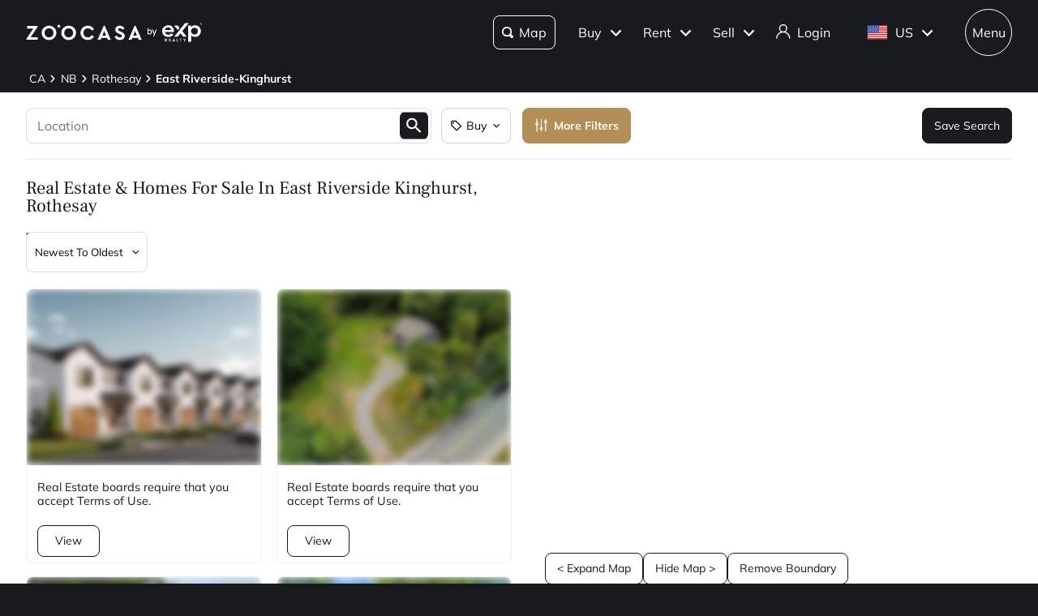

--- FILE ---
content_type: application/javascript; charset=UTF-8
request_url: https://www.zoocasa.com/_next/static/chunks/webpack-9ddc7aca54491fdb.js
body_size: 5889
content:
!function(){"use strict";var e,c,a,t,f,d,b,n,s,r,u,i,o={},h={};function l(e){var c=h[e];if(void 0!==c)return c.exports;var a=h[e]={id:e,loaded:!1,exports:{}},t=!0;try{o[e].call(a.exports,a,a.exports,l),t=!1}finally{t&&delete h[e]}return a.loaded=!0,a.exports}l.m=o,l.amdO={},e=[],l.O=function(c,a,t,f){if(a){f=f||0;for(var d=e.length;d>0&&e[d-1][2]>f;d--)e[d]=e[d-1];e[d]=[a,t,f];return}for(var b=1/0,d=0;d<e.length;d++){for(var a=e[d][0],t=e[d][1],f=e[d][2],n=!0,s=0;s<a.length;s++)b>=f&&Object.keys(l.O).every(function(e){return l.O[e](a[s])})?a.splice(s--,1):(n=!1,f<b&&(b=f));if(n){e.splice(d--,1);var r=t();void 0!==r&&(c=r)}}return c},l.n=function(e){var c=e&&e.__esModule?function(){return e.default}:function(){return e};return l.d(c,{a:c}),c},a=Object.getPrototypeOf?function(e){return Object.getPrototypeOf(e)}:function(e){return e.__proto__},l.t=function(e,t){if(1&t&&(e=this(e)),8&t||"object"==typeof e&&e&&(4&t&&e.__esModule||16&t&&"function"==typeof e.then))return e;var f=Object.create(null);l.r(f);var d={};c=c||[null,a({}),a([]),a(a)];for(var b=2&t&&e;"object"==typeof b&&!~c.indexOf(b);b=a(b))Object.getOwnPropertyNames(b).forEach(function(c){d[c]=function(){return e[c]}});return d.default=function(){return e},l.d(f,d),f},l.d=function(e,c){for(var a in c)l.o(c,a)&&!l.o(e,a)&&Object.defineProperty(e,a,{enumerable:!0,get:c[a]})},l.f={},l.e=function(e){return Promise.all(Object.keys(l.f).reduce(function(c,a){return l.f[a](e,c),c},[]))},l.u=function(e){return 8151===e?"static/chunks/8151-da11ab393ea8c60e.js":6819===e?"static/chunks/6819-36576d1114396967.js":4832===e?"static/chunks/4832-9f140764b0fddc56.js":9268===e?"static/chunks/9268-47bbe7a210801e75.js":2815===e?"static/chunks/2815-9a4db0989ce07e8c.js":8802===e?"static/chunks/94726e6d-49492b8ea58c1746.js":990===e?"static/chunks/990-edfbf40cca457ae0.js":6546===e?"static/chunks/6546-517a470fd04b1cf6.js":9235===e?"static/chunks/9235-5c35b8b4025827f1.js":7633===e?"static/chunks/7633-db67ae06a29e7407.js":4166===e?"static/chunks/4166-640cd4322469fb20.js":5052===e?"static/chunks/5052-5b0718fb3f918e80.js":8298===e?"static/chunks/8298-defbd02921ca1445.js":9501===e?"static/chunks/850c9274-df905710cd698b91.js":7536===e?"static/chunks/7536-d5061a22702cbcef.js":3598===e?"static/chunks/3598-60aab417b926697d.js":561===e?"static/chunks/561-8bc3b3a71f43e7df.js":4093===e?"static/chunks/4093-c8eee98860f738c2.js":6257===e?"static/chunks/6257-d524491384007610.js":6279===e?"static/chunks/7b3a7bf8-dbaed9283bbf5e57.js":6651===e?"static/chunks/6651-add5e3a96a831a35.js":7456===e?"static/chunks/7456-ef90f7473995e26c.js":861===e?"static/chunks/861-0cdd02a596d759c5.js":9068===e?"static/chunks/9068-bb7c31749f03c77c.js":2007===e?"static/chunks/2007-56e219493dda5961.js":3662===e?"static/chunks/29107295-5ba321ab1aefa994.js":8929===e?"static/chunks/8929-86f4fa2c5f606999.js":9304===e?"static/chunks/9304-d493a737413eaf44.js":7706===e?"static/chunks/7706-9867e33be885efdf.js":5551===e?"static/chunks/5551-a6802a488b060537.js":4609===e?"static/chunks/4609-25b0af02e54c60b0.js":7094===e?"static/chunks/7094-08dbbcaf4dce190d.js":4793===e?"static/chunks/4793-c90d46ea260ea1e9.js":3206===e?"static/chunks/3206-1101644e1cf5c499.js":1684===e?"static/chunks/1684-5ad18eaaa8012ced.js":4163===e?"static/chunks/4163-76e1994b9eab8ca2.js":5034===e?"static/chunks/5034-29e17f28240a3940.js":9127===e?"static/chunks/9127-9e2e4926a3f379d3.js":3007===e?"static/chunks/3007-34efcad13cbf1355.js":3387===e?"static/chunks/3387-33b013cc628929b3.js":8507===e?"static/chunks/8507-b593b3f3382191fe.js":8450===e?"static/chunks/8450-d188685c7c9bcae2.js":6504===e?"static/chunks/6504-e86dce6591061fb1.js":6122===e?"static/chunks/6122-1e22235630b7aa12.js":5259===e?"static/chunks/5259-15409179e3fd829d.js":3072===e?"static/chunks/3072-6858db68efb265d1.js":3772===e?"static/chunks/3772-af5eabd20c6db90a.js":"static/chunks/"+e+"."+({67:"ffad2def15150a64",88:"e3dfa3d2d99ed99d",219:"20f99c2f2c7859db",308:"5815cd9e5a022e22",338:"3366b01850666e3d",470:"ee1b3ab0a6650d18",477:"5484c34643b7a958",499:"3db5198562382c14",505:"020c7c45d8f2bcd6",655:"cbaabace507a905c",661:"d3f81d5b7cea1047",669:"d2a4bffbc3371b2e",690:"eeade3042316cd54",750:"f384edb99a1ef208",780:"51fc3322900de713",794:"3e821ced44d3080f",838:"294e2d005b718ee4",844:"a5e4c6e977c42287",858:"dde81efa3f94af31",867:"c7e0ba8adeaab7da",907:"938f40fb67520f0f",985:"f205bc2fcdbd8963",1010:"e5bfacf16d05c5e3",1043:"d64fd5793277fd67",1278:"e5c5813df6021622",1350:"2c1abe6c5fcfb6c9",1353:"e17971553fe313a9",1378:"4ebd91750e3d7f4e",1476:"c9a08a87e06fa1e5",1480:"7e7d619f04aaf047",1606:"f28a221799c22b3d",1637:"8a849811153b207b",1644:"6dd6c63419e3cc0f",1648:"2794e1aed35a44e5",1694:"ad2ea7b590337d7b",1750:"721e665c44edf9d5",1778:"7894ca27a0360d3f",1803:"f1bed24b2ea37be7",1849:"4026993fdcf6f6b1",1991:"b690ac01aaeb0428",2017:"eb0c3592dc9b2ef4",2021:"87d2652e30ad3586",2049:"fb396607e3433e9f",2216:"d173ae9bcbee0414",2218:"35b2997f89ee2dd8",2384:"22e633671d162223",2478:"ce54a96e797dbb4b",2494:"b24f0a42eaedf85e",2657:"03eba05745f7d44f",2725:"5abf174e2b7d7442",2906:"038c618f3b357ac8",2924:"a292519ee1093e38",2950:"8edf6a42e7369624",3094:"fbb393fb7526ccd0",3095:"32d75481b292639f",3392:"ef3def0d420f2aec",3458:"9969f557e49870cc",3502:"d92b2d53bcc7dd63",3511:"ccb288a494fa1260",3555:"ece899718f29dba4",3601:"e48a5b121170e9b4",3604:"8068fbd43599e5bf",3714:"1af3c96076270ad3",3906:"b06e23cb94cd147f",3926:"206e160c477febf8",3973:"ffe21b742cf9054e",4106:"165760758fc86255",4302:"3d5259fa33d1117b",4440:"67716a3e1b873df2",4497:"3fb176c232fa3ffe",4526:"51b22d3afcaac94e",4538:"90b0a702bc9198b4",4576:"7e7908548fa2684f",4616:"89e9c47cf54d90ed",4709:"eb4fbdc269b21c3d",4729:"d7fafb416433ca35",4742:"dd8b644a64c323ec",4765:"79db685d0cd8905c",4861:"40edd340bd4af75d",4879:"0218a9313957b63e",4890:"952c58eb9c6ce416",4940:"697fcd85546af855",5060:"584344923603cfe0",5096:"ec8fc03bc1de82a5",5097:"89c905f69c7c1b7a",5159:"0d53f3145a07ad00",5195:"d18254fa0368bc3a",5263:"76b1919b3900628a",5285:"fc5956f4fcdf68da",5468:"c4c2abb79d3674f5",5489:"2880eb6bf9abcbcb",5719:"dc9e7512e7306ca2",5782:"f65c18f03ca1e7bb",5828:"6516b0901fb4360b",5883:"a0ad06a75c5b4168",6072:"6fa43f3066163a32",6244:"c9465cbd11ad8478",6288:"1f94d02721ade5db",6296:"7f9c65b992f9e45f",6373:"9d08ba47ac1c4c98",6392:"6820e8b651fb21fb",6562:"96c9cb5a72bb17b0",6631:"56823e4724150f10",6634:"e4e5c92371c6ddd1",6676:"1c35ea71043f9c40",6817:"1956e81ba6e6ef43",7021:"1c92a91d246134d4",7258:"6628bfc242840113",7427:"f25c6450d5abdca2",7434:"f8bf65e36a6bb744",7580:"1807d2b0cb877715",7632:"dec9de0bb83a666b",7638:"a820d2044ef60ad9",7686:"e380c64d016164d1",7753:"62aa9728eb3e3b17",7821:"8b7a866063094e03",7887:"b66d8119ab13e7f7",7909:"51f9394923cbdc07",7921:"2072940743ba378c",8030:"d650732936aae9f6",8057:"362dfeaa1eadc976",8138:"9ca756b38aab6281",8237:"3e95c14b94d4aa81",8269:"c88025b39d4bf2c3",8286:"014c7e96821b1107",8423:"ed75a95d5aab118b",8437:"9b56b3d74626faac",8523:"8f088cd59156023c",8623:"a53263a197b80460",8633:"a437e3619dac7749",8691:"26fee33aff83e7e2",8715:"d14498c219eac516",8718:"f34e930189a8306e",8723:"550eb95a21a599be",8766:"201f75e9001ee829",8859:"046f96e48bcc1d3b",8874:"64824bd25451c29c",8935:"64a253af4a82ab04",8975:"efced81eff7a3950",9114:"45670cdbed8870fc",9172:"e7a9746a70c64740",9239:"ec0258fbdbf0bb78",9484:"12ff1ffc70b5fba0",9565:"784fd6e157c81f8e",9672:"156645e12184fdc4",9707:"af35bdc18a8528c8",9887:"a8fb1dbbff1121b4"})[e]+".js"},l.miniCssF=function(e){return"static/css/"+({67:"01276ac5a3cf53ee",308:"4f6b639cc3905ba1",655:"cfffc893e78bfc03",690:"04c96c596e79a78c",794:"1e14518514410edc",1010:"722feb99a22b55b1",1278:"2d7d4c49d7026b78",1476:"321977ca89e1e948",1644:"d0d27c1cff880344",1849:"37cbb710c2b84e3e",2017:"e7175008fcb44b65",2218:"0c614f6be638898d",2384:"bb5591a6246657a4",2494:"db5ab760a69750dd",2657:"af571f7046a7fad8",2924:"55c4b632168eea5d",3094:"7dcdbc26bbec6fb5",3502:"be56df4ceca4e520",3555:"55e391d57f74be7d",3604:"f2339275e05a9994",4440:"ed0f3f159e8c866e",4497:"e3c97417f7b20161",4538:"5ac8e45edf8c7273",4765:"5d47af38c75b1269",4879:"003b635e89b73cbc",5097:"2b710cb978c59af7",5159:"bf083ab53676b0e4",5782:"35c5f159c7888f44",5883:"a145116fa0d015ed",6072:"c23bedfb0ec77cbe",6288:"639b665668c0beee",6373:"ca31e2b0919df99c",6562:"a5e359fbf3454444",6817:"22bd3085889fc05d",7021:"2f372bbb2771700f",7632:"741b73e25b54628f",7638:"a70a99504767b8a5",7686:"d098b4b2f6259666",7909:"62c83e84b94ad639",8030:"2c348bbd23104443",8523:"d35ef7f71a5a8bd6",8623:"4bb6c0ae213f837a",8715:"375e310865a3f752",8766:"3d0ab8f5caec0f1a",8859:"4c6cd72f2fae8f34",8874:"483e89ecec2d4880",8975:"0337ba56fc5072b8",9172:"84891fb5fcce8e09",9239:"ed4b787c6a798672",9484:"293f757c44a03067",9672:"01afd61e4ca20b0d",9887:"4cb03bc507bb7a57"})[e]+".css"},l.g=function(){if("object"==typeof globalThis)return globalThis;try{return this||Function("return this")()}catch(e){if("object"==typeof window)return window}}(),l.o=function(e,c){return Object.prototype.hasOwnProperty.call(e,c)},t={},f="_N_E:",l.l=function(e,c,a,d){if(t[e]){t[e].push(c);return}if(void 0!==a)for(var b,n,s=document.getElementsByTagName("script"),r=0;r<s.length;r++){var u=s[r];if(u.getAttribute("src")==e||u.getAttribute("data-webpack")==f+a){b=u;break}}b||(n=!0,(b=document.createElement("script")).charset="utf-8",b.timeout=120,l.nc&&b.setAttribute("nonce",l.nc),b.setAttribute("data-webpack",f+a),b.src=l.tu(e)),t[e]=[c];var i=function(c,a){b.onerror=b.onload=null,clearTimeout(o);var f=t[e];if(delete t[e],b.parentNode&&b.parentNode.removeChild(b),f&&f.forEach(function(e){return e(a)}),c)return c(a)},o=setTimeout(i.bind(null,void 0,{type:"timeout",target:b}),12e4);b.onerror=i.bind(null,b.onerror),b.onload=i.bind(null,b.onload),n&&document.head.appendChild(b)},l.r=function(e){"undefined"!=typeof Symbol&&Symbol.toStringTag&&Object.defineProperty(e,Symbol.toStringTag,{value:"Module"}),Object.defineProperty(e,"__esModule",{value:!0})},l.nmd=function(e){return e.paths=[],e.children||(e.children=[]),e},l.tt=function(){return void 0===d&&(d={createScriptURL:function(e){return e}},"undefined"!=typeof trustedTypes&&trustedTypes.createPolicy&&(d=trustedTypes.createPolicy("nextjs#bundler",d))),d},l.tu=function(e){return l.tt().createScriptURL(e)},l.p="/_next/",b=function(e,c,a,t){var f=document.createElement("link");return f.rel="stylesheet",f.type="text/css",f.onerror=f.onload=function(d){if(f.onerror=f.onload=null,"load"===d.type)a();else{var b=d&&("load"===d.type?"missing":d.type),n=d&&d.target&&d.target.href||c,s=Error("Loading CSS chunk "+e+" failed.\n("+n+")");s.code="CSS_CHUNK_LOAD_FAILED",s.type=b,s.request=n,f.parentNode.removeChild(f),t(s)}},f.href=c,document.head.appendChild(f),f},n=function(e,c){for(var a=document.getElementsByTagName("link"),t=0;t<a.length;t++){var f=a[t],d=f.getAttribute("data-href")||f.getAttribute("href");if("stylesheet"===f.rel&&(d===e||d===c))return f}for(var b=document.getElementsByTagName("style"),t=0;t<b.length;t++){var f=b[t],d=f.getAttribute("data-href");if(d===e||d===c)return f}},s={2272:0},l.f.miniCss=function(e,c){s[e]?c.push(s[e]):0!==s[e]&&({67:1,308:1,655:1,690:1,794:1,1010:1,1278:1,1476:1,1644:1,1849:1,2017:1,2218:1,2384:1,2494:1,2657:1,2924:1,3094:1,3502:1,3555:1,3604:1,4440:1,4497:1,4538:1,4765:1,4879:1,5097:1,5159:1,5782:1,5883:1,6072:1,6288:1,6373:1,6562:1,6817:1,7021:1,7632:1,7638:1,7686:1,7909:1,8030:1,8523:1,8623:1,8715:1,8766:1,8859:1,8874:1,8975:1,9172:1,9239:1,9484:1,9672:1,9887:1})[e]&&c.push(s[e]=new Promise(function(c,a){var t=l.miniCssF(e),f=l.p+t;if(n(t,f))return c();b(e,f,c,a)}).then(function(){s[e]=0},function(c){throw delete s[e],c}))},r={2272:0},l.f.j=function(e,c){var a=l.o(r,e)?r[e]:void 0;if(0!==a){if(a)c.push(a[2]);else if(/^(1(010|278|476|644|849)|2((38|49|92)4|017|218|272|657)|3(08|094|502|555|604)|4(440|497|538|765|879)|5(097|159|782|883)|6(072|288|373|55|562|7|817|90)|7(6(32|38|86)|021|909|94)|8([56]23|030|715|766|859|874|975)|9([16]72|239|484|887))$/.test(e))r[e]=0;else{var t=new Promise(function(c,t){a=r[e]=[c,t]});c.push(a[2]=t);var f=l.p+l.u(e),d=Error();l.l(f,function(c){if(l.o(r,e)&&(0!==(a=r[e])&&(r[e]=void 0),a)){var t=c&&("load"===c.type?"missing":c.type),f=c&&c.target&&c.target.src;d.message="Loading chunk "+e+" failed.\n("+t+": "+f+")",d.name="ChunkLoadError",d.type=t,d.request=f,a[1](d)}},"chunk-"+e,e)}}},l.O.j=function(e){return 0===r[e]},u=function(e,c){var a,t,f=c[0],d=c[1],b=c[2],n=0;if(f.some(function(e){return 0!==r[e]})){for(a in d)l.o(d,a)&&(l.m[a]=d[a]);if(b)var s=b(l)}for(e&&e(c);n<f.length;n++)t=f[n],l.o(r,t)&&r[t]&&r[t][0](),r[t]=0;return l.O(s)},(i=self.webpackChunk_N_E=self.webpackChunk_N_E||[]).forEach(u.bind(null,0)),i.push=u.bind(null,i.push.bind(i))}();
//# sourceMappingURL=webpack-9ddc7aca54491fdb.js.map